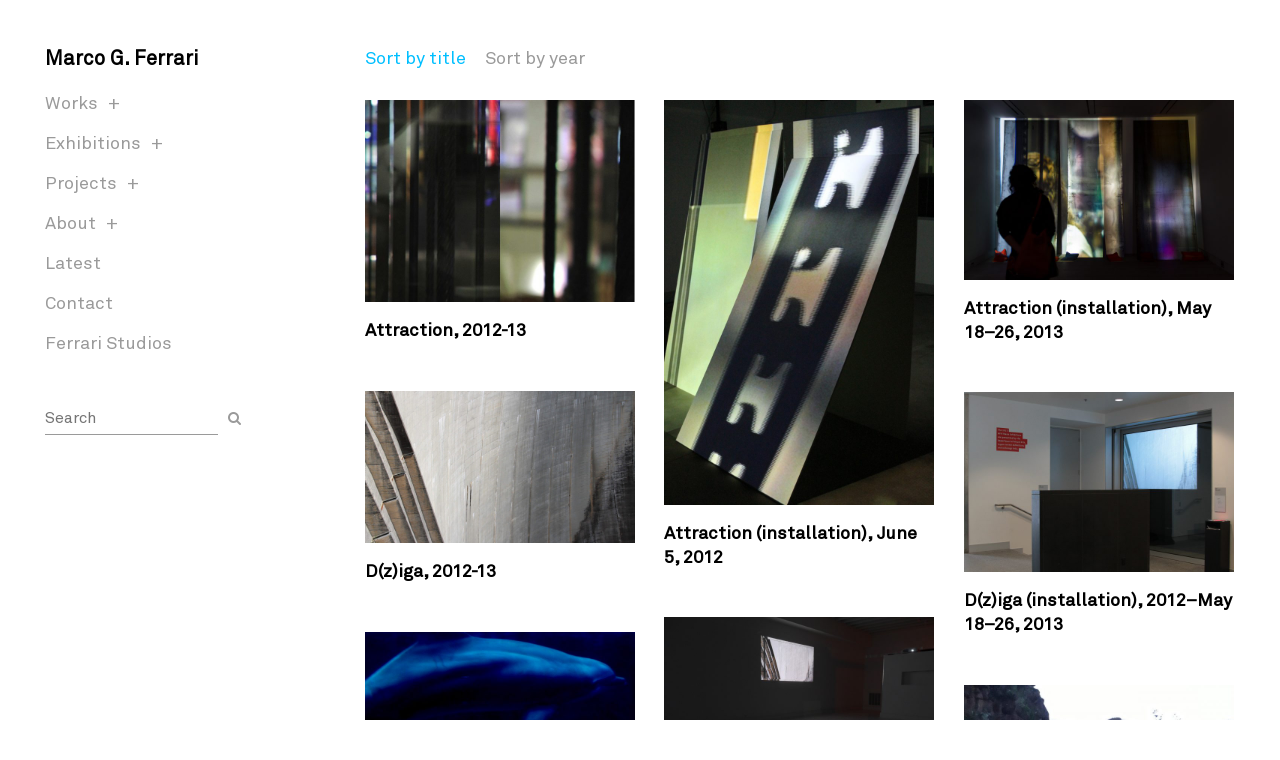

--- FILE ---
content_type: text/html; charset=UTF-8
request_url: https://marcogferrari.com/works/film/?sort=title
body_size: 9490
content:
<!doctype html>
<html lang="en-US">
<head>
    <meta charset="utf-8">
    <meta http-equiv="x-ua-compatible" content="ie=edge">
    <meta name="viewport" content="width=device-width, initial-scale=1">

    <link rel="apple-touch-icon" href="https://marcogferrari.com/wp-content/themes/ferrari/assets/img/icons/apple-touch-icon.png">
    <link rel="shortcut icon" type="image/x-icon" href="https://marcogferrari.com/favicon.ico">

    <title>Film &ndash; Marco G. Ferrari</title>

<!-- This site is optimized with the Yoast SEO plugin v12.0 - https://yoast.com/wordpress/plugins/seo/ -->
<link rel="canonical" href="https://marcogferrari.com/works/film/" />
<link rel="next" href="https://marcogferrari.com/works/film/page/2/" />
<meta property="og:locale" content="en_US" />
<meta property="og:type" content="object" />
<meta property="og:title" content="Film &ndash; Marco G. Ferrari" />
<meta property="og:url" content="https://marcogferrari.com/works/film/" />
<meta property="og:site_name" content="Marco G. Ferrari" />
<meta name="twitter:card" content="summary" />
<meta name="twitter:title" content="Film &ndash; Marco G. Ferrari" />
<script type='application/ld+json' class='yoast-schema-graph yoast-schema-graph--main'>{"@context":"https://schema.org","@graph":[{"@type":["Person","Organization"],"@id":"https://marcogferrari.com/#/schema/person/6aafa488cb0162ef854be7067565ee65","name":"Marco G. Ferrari","image":{"@type":"ImageObject","@id":"https://marcogferrari.com/#personlogo","url":"https://secure.gravatar.com/avatar/d1fdeaf50f7e7cf32c8d12ca6bad5cbe?s=96&d=mm&r=g","caption":"Marco G. Ferrari"},"logo":{"@id":"https://marcogferrari.com/#personlogo"},"sameAs":[]},{"@type":"WebSite","@id":"https://marcogferrari.com/#website","url":"https://marcogferrari.com/","name":"Marco G. Ferrari","publisher":{"@id":"https://marcogferrari.com/#/schema/person/6aafa488cb0162ef854be7067565ee65"},"potentialAction":{"@type":"SearchAction","target":"https://marcogferrari.com/?s={search_term_string}","query-input":"required name=search_term_string"}},{"@type":"CollectionPage","@id":"https://marcogferrari.com/works/film/#webpage","url":"https://marcogferrari.com/works/film/","inLanguage":"en-US","name":"Film &ndash; Marco G. Ferrari","isPartOf":{"@id":"https://marcogferrari.com/#website"}}]}</script>
<!-- / Yoast SEO plugin. -->

<link rel='dns-prefetch' href='//fonts.googleapis.com' />
<link rel='dns-prefetch' href='//s.w.org' />
<link rel='stylesheet' id='wp-block-library-css'  href='https://marcogferrari.com/wp-includes/css/dist/block-library/style.min.css' type='text/css' media='all' />
<link rel='stylesheet' id='contact-form-7-css'  href='https://marcogferrari.com/wp-content/plugins/contact-form-7/includes/css/styles.css' type='text/css' media='all' />
<link rel='stylesheet' id='fonts-css'  href='https://marcogferrari.com/wp-content/themes/ferrari/assets/css/fonts.css' type='text/css' media='all' />
<link rel='stylesheet' id='font-awesome-css'  href='https://marcogferrari.com/wp-content/themes/ferrari/assets/css/font-awesome.min.css' type='text/css' media='all' />
<link rel='stylesheet' id='garamond-css'  href='https://fonts.googleapis.com/css?family=EB+Garamond' type='text/css' media='all' />
<link rel='stylesheet' id='bootstrap-css'  href='https://marcogferrari.com/wp-content/themes/ferrari/assets/css/bootstrap.min.css' type='text/css' media='all' />
<link rel='stylesheet' id='bootstrap-xxs-css'  href='https://marcogferrari.com/wp-content/themes/ferrari/assets/css/bootstrap-xxs.css' type='text/css' media='all' />
<link rel='stylesheet' id='animate-css'  href='https://marcogferrari.com/wp-content/themes/ferrari/assets/css/animate.css' type='text/css' media='all' />
<link rel='stylesheet' id='owl.carousel-css'  href='https://marcogferrari.com/wp-content/themes/ferrari/assets/css/owl.carousel.min.css' type='text/css' media='all' />
<link rel='stylesheet' id='lightgallery-css'  href='https://marcogferrari.com/wp-content/themes/ferrari/assets/css/lightgallery.min.css' type='text/css' media='all' />
<link rel='stylesheet' id='growl-css'  href='https://marcogferrari.com/wp-content/themes/ferrari/assets/css/growl.min.css' type='text/css' media='all' />
<link rel='stylesheet' id='style-css'  href='https://marcogferrari.com/wp-content/themes/ferrari/assets/css/style.css' type='text/css' media='all' />
<link rel='stylesheet' id='page-transition-animsition-css'  href='https://marcogferrari.com/wp-content/plugins/page-transition/css/animsition.min.css' type='text/css' media='all' />
<script type='text/javascript' src='https://marcogferrari.com/wp-content/themes/ferrari/assets/js/plugins/jquery-1.12.1.min.js'></script>
<script type='text/javascript' src='https://marcogferrari.com/wp-content/plugins/page-transition/js/jquery.animsition.min.js'></script>
<link rel='https://api.w.org/' href='https://marcogferrari.com/wp-json/' />
		<script type="text/javascript">
		jQuery( document ).ready( function($) {
			$('.animsition').animsition({
				inClass : 'fade-in',
				outClass : 'fade-out',
				inDuration : 800,
				outDuration : 500,
				loading : true,
				touchSupport: false,
				linkElement: '.animsition-link, a[href]:not([target="_blank"]):not([href^="https://marcogferrari.com/works/film/?sort=title#"]):not([href^="#"]):not([href*="javascript"]):not([href*=".jpg"]):not([href*=".jpeg"]):not([href*=".gif"]):not([href*=".png"]):not([href*=".mov"]):not([href*=".swf"]):not([href*=".mp4"]):not([href*=".flv"]):not([href*=".avi"]):not([href*=".mp3"]):not([href^="mailto:"]):not([class="no-animation"])'
			});
		});
		</script>
		<link rel="icon" href="https://marcogferrari.com/wp-content/uploads/2021/06/cropped-mgf-blk-letters-wht-outline-blue-arrow-trans-background-01-1-32x32.png" sizes="32x32" />
<link rel="icon" href="https://marcogferrari.com/wp-content/uploads/2021/06/cropped-mgf-blk-letters-wht-outline-blue-arrow-trans-background-01-1-192x192.png" sizes="192x192" />
<link rel="apple-touch-icon-precomposed" href="https://marcogferrari.com/wp-content/uploads/2021/06/cropped-mgf-blk-letters-wht-outline-blue-arrow-trans-background-01-1-180x180.png" />
<meta name="msapplication-TileImage" content="https://marcogferrari.com/wp-content/uploads/2021/06/cropped-mgf-blk-letters-wht-outline-blue-arrow-trans-background-01-1-270x270.png" />
</head>
<body class="archive tax-collection term-film term-20 animsition">
	<header
			>
		<div class="masthead">
			<div class="branding">
									<h2 class="logo">
						<a href="https://marcogferrari.com">Marco G. Ferrari</a>
					</h2>
							</div>
			<div class="primary-menu">
				<ul id="menu-primary-menu-2" class="menu"><li id="menu-item-4370" class="spaced menu-item menu-item-type-custom menu-item-object-custom menu-item-has-children menu-item-4370"><a>Works</a>
<ul class="sub-menu">
	<li id="menu-item-7062" class="menu-item menu-item-type-taxonomy menu-item-object-collection menu-item-7062"><a href="https://marcogferrari.com/works/2000-09/">2000-09</a></li>
	<li id="menu-item-7063" class="menu-item menu-item-type-taxonomy menu-item-object-collection menu-item-7063"><a href="https://marcogferrari.com/works/2010-19/">2010-19</a></li>
	<li id="menu-item-7064" class="menu-item menu-item-type-taxonomy menu-item-object-collection menu-item-7064"><a href="https://marcogferrari.com/works/2020-29/">2020-29</a></li>
	<li id="menu-item-6015" class="menu-item menu-item-type-post_type_archive menu-item-object-artwork menu-item-6015"><a href="https://marcogferrari.com/work/">all</a></li>
</ul>
</li>
<li id="menu-item-4372" class="spaced menu-item menu-item-type-custom menu-item-object-custom menu-item-has-children menu-item-4372"><a>Exhibitions</a>
<ul class="sub-menu">
	<li id="menu-item-5620" class="menu-item menu-item-type-taxonomy menu-item-object-type menu-item-5620"><a href="https://marcogferrari.com/exhibitions/solo/">solo</a></li>
	<li id="menu-item-5621" class="menu-item menu-item-type-taxonomy menu-item-object-type menu-item-5621"><a href="https://marcogferrari.com/exhibitions/two-person/">two-person</a></li>
	<li id="menu-item-5619" class="menu-item menu-item-type-taxonomy menu-item-object-type menu-item-5619"><a href="https://marcogferrari.com/exhibitions/group/">group</a></li>
	<li id="menu-item-6014" class="menu-item menu-item-type-post_type_archive menu-item-object-exhibition menu-item-6014"><a href="https://marcogferrari.com/exhibition/">all</a></li>
</ul>
</li>
<li id="menu-item-4375" class="spaced menu-item menu-item-type-custom menu-item-object-custom menu-item-has-children menu-item-4375"><a>Projects</a>
<ul class="sub-menu">
	<li id="menu-item-4382" class="menu-item menu-item-type-taxonomy menu-item-object-kind menu-item-4382"><a href="https://marcogferrari.com/projects/curator/">curator</a></li>
	<li id="menu-item-4838" class="menu-item menu-item-type-taxonomy menu-item-object-kind menu-item-4838"><a href="https://marcogferrari.com/projects/educator/">educator</a></li>
</ul>
</li>
<li id="menu-item-4378" class="spaced menu-item menu-item-type-custom menu-item-object-custom menu-item-has-children menu-item-4378"><a>About</a>
<ul class="sub-menu">
	<li id="menu-item-4380" class="menu-item menu-item-type-post_type menu-item-object-page menu-item-4380"><a href="https://marcogferrari.com/artist-statement/">artist statement</a></li>
	<li id="menu-item-4381" class="menu-item menu-item-type-post_type menu-item-object-page menu-item-4381"><a href="https://marcogferrari.com/biography/">biography</a></li>
	<li id="menu-item-4379" class="menu-item menu-item-type-post_type menu-item-object-page menu-item-4379"><a href="https://marcogferrari.com/cv/">cv</a></li>
	<li id="menu-item-6985" class="menu-item menu-item-type-post_type menu-item-object-page menu-item-6985"><a href="https://marcogferrari.com/bibliography/">bibliography</a></li>
	<li id="menu-item-4385" class="menu-item menu-item-type-post_type menu-item-object-page menu-item-4385"><a href="https://marcogferrari.com/artist-portfolio/">artist portfolio</a></li>
	<li id="menu-item-7223" class="menu-item menu-item-type-post_type menu-item-object-page menu-item-7223"><a href="https://marcogferrari.com/portfolio-online/">Portfolio (online)</a></li>
</ul>
</li>
<li id="menu-item-6943" class="spaced menu-item menu-item-type-custom menu-item-object-custom menu-item-6943"><a href="http://marcogferrari.com/latest">Latest</a></li>
<li id="menu-item-4383" class="spaced menu-item menu-item-type-post_type menu-item-object-page menu-item-4383"><a href="https://marcogferrari.com/contact/">Contact</a></li>
<li id="menu-item-4392" class="menu-item menu-item-type-custom menu-item-object-custom menu-item-4392"><a target="_blank" rel="noopener noreferrer" href="http://ferraristudios.com">Ferrari Studios</a></li>
</ul>				<form role="search" method="get" class="search-form" action="https://marcogferrari.com/">
					<input type="search" class="search-field" placeholder="Search" value="" name="s" autocomplete="off" />
					<button type="submit" class="search-submit"><i class="fa fa-search"></i></button>
				</form>
			</div>
			<div class="menu-toggle-container">
				<div id="menu-toggle" class="menu-toggle">
					<div class="open">
						<span></span>
						<span></span>
						<span></span>
					</div>
				</div>
			</div>
		</div>
	</header>
<main>
	<div class="content">
					<div class="row">
				<div class="sort-links col-sm-12">
					<a href="?sort=title" class="title title-active">Sort by title</a>
					<a href="?sort=year" class="year title-active">Sort by year</a>
				</div>
			</div>
			<div class="row">
				<div class="post-grid clearfix">
																		<div class="col-xxs-12 col-xs-6 col-sm-4">
								<div class="post-grid-item">
									<div class="post-grid-item-inner">
										<a href="https://marcogferrari.com/work/attraction/" title="Attraction">
											<div class="post-thumbnail">
												<img src="https://marcogferrari.com/wp-content/uploads/2023/01/mgf_attraction-2012-13-sd-color-video-silent-15min-usa-marco-g-ferrari-video-frame_vweb-1-720x540.jpg" alt="Attraction" class="img-responsive" />
												<div class="overlay"></div>
											</div>
										</a>
										<a href="https://marcogferrari.com/work/attraction/" class="post-title" title="Attraction">
											<h2>Attraction, <span>2012-13</span></h2>
										</a>
																			</div>
								</div>
							</div>
																								<div class="col-xxs-12 col-xs-6 col-sm-4">
								<div class="post-grid-item">
									<div class="post-grid-item-inner">
										<a href="https://marcogferrari.com/work/attraction-installation-i/" title="Attraction (installation)">
											<div class="post-thumbnail">
												<img src="https://marcogferrari.com/wp-content/uploads/2023/01/mgf_attraction-video-installation_06-05-2012_15min-loop_uchicago-logan-center_marco-g-ferrari_dova-mfa-crit_vweb-14-720x1080.jpg" alt="Attraction (installation)" class="img-responsive" />
												<div class="overlay"></div>
											</div>
										</a>
										<a href="https://marcogferrari.com/work/attraction-installation-i/" class="post-title" title="Attraction (installation)">
											<h2>Attraction (installation), <span>June 5, 2012</span></h2>
										</a>
																			</div>
								</div>
							</div>
																								<div class="col-xxs-12 col-xs-6 col-sm-4">
								<div class="post-grid-item">
									<div class="post-grid-item-inner">
										<a href="https://marcogferrari.com/work/attraction-installation-ii/" title="Attraction (installation)">
											<div class="post-thumbnail">
												<img src="https://marcogferrari.com/wp-content/uploads/2023/01/mgf_attraction-video-install-2012-13-marco-g-ferrari_sway-2013-mfa-thesis-exhibit_uchicago-dova-logan-center_05_18-26_2013_nkahn-img-vweb-1-720x480.jpg" alt="Attraction (installation)" class="img-responsive" />
												<div class="overlay"></div>
											</div>
										</a>
										<a href="https://marcogferrari.com/work/attraction-installation-ii/" class="post-title" title="Attraction (installation)">
											<h2>Attraction (installation), <span>May 18–26, 2013</span></h2>
										</a>
																			</div>
								</div>
							</div>
																								<div class="col-xxs-12 col-xs-6 col-sm-4">
								<div class="post-grid-item">
									<div class="post-grid-item-inner">
										<a href="https://marcogferrari.com/work/dziga/" title="D(z)iga">
											<div class="post-thumbnail">
												<img src="https://marcogferrari.com/wp-content/uploads/2018/12/mgferrari-dziga-2012-video-frame-01-web-720x405.jpg" alt="D(z)iga" class="img-responsive" />
												<div class="overlay"></div>
											</div>
										</a>
										<a href="https://marcogferrari.com/work/dziga/" class="post-title" title="D(z)iga">
											<h2>D(z)iga, <span>2012-13</span></h2>
										</a>
																			</div>
								</div>
							</div>
																								<div class="col-xxs-12 col-xs-6 col-sm-4">
								<div class="post-grid-item">
									<div class="post-grid-item-inner">
										<a href="https://marcogferrari.com/work/dziga-installation-i/" title="D(z)iga (installation)">
											<div class="post-thumbnail">
												<img src="https://marcogferrari.com/wp-content/uploads/2023/01/mgf_dziga-video-install-2012-13-marco-g-ferrari_sway-2013-mfa-thesis-exhibit_uchicago-dova-logan-center_05_18-26_2013_vweb-3898-720x480.jpg" alt="D(z)iga (installation)" class="img-responsive" />
												<div class="overlay"></div>
											</div>
										</a>
										<a href="https://marcogferrari.com/work/dziga-installation-i/" class="post-title" title="D(z)iga (installation)">
											<h2>D(z)iga (installation), <span>2012–May 18–26, 2013</span></h2>
										</a>
																			</div>
								</div>
							</div>
																								<div class="col-xxs-12 col-xs-6 col-sm-4">
								<div class="post-grid-item">
									<div class="post-grid-item-inner">
										<a href="https://marcogferrari.com/work/dziga-installation-ii/" title="D(z)iga (installation)">
											<div class="post-thumbnail">
												<img src="https://marcogferrari.com/wp-content/uploads/2023/02/mgf_dziga-installation-ii_2012-15_canvas-projection_marco-g-ferrari_blanc-gallery-chicago_vweb-1050208-720x480.jpg" alt="D(z)iga (installation)" class="img-responsive" />
												<div class="overlay"></div>
											</div>
										</a>
										<a href="https://marcogferrari.com/work/dziga-installation-ii/" class="post-title" title="D(z)iga (installation)">
											<h2>D(z)iga (installation), <span>February 28–May 1, 2015</span></h2>
										</a>
																			</div>
								</div>
							</div>
																								<div class="col-xxs-12 col-xs-6 col-sm-4">
								<div class="post-grid-item">
									<div class="post-grid-item-inner">
										<a href="https://marcogferrari.com/work/delfini-per-una-scena-di-porta-maggiore/" title="Delfini (per una scena di Porta Maggiore)">
											<div class="post-thumbnail">
												<img src="https://marcogferrari.com/wp-content/uploads/2020/09/marcogferrari-delfini-scena-porta-maggiore-videoframe-042-vweb-720x405.jpg" alt="Delfini (per una scena di Porta Maggiore)" class="img-responsive" />
												<div class="overlay"></div>
											</div>
										</a>
										<a href="https://marcogferrari.com/work/delfini-per-una-scena-di-porta-maggiore/" class="post-title" title="Delfini (per una scena di Porta Maggiore)">
											<h2>Delfini (per una scena di Porta Maggiore), <span>2019</span></h2>
										</a>
																			</div>
								</div>
							</div>
																								<div class="col-xxs-12 col-xs-6 col-sm-4">
								<div class="post-grid-item">
									<div class="post-grid-item-inner">
										<a href="https://marcogferrari.com/work/delfini-per-una-scena-di-porta-maggiore-proiezione-notturna-estranea-n-3-sullacquedotto-felice-via-del-mandrione/" title="Delfini (per una scena di Porta Maggiore): Proiezione notturna estranea n. 3; Sull’Acquedotto Felice, via del Mandrione">
											<div class="post-thumbnail">
												<img src="https://marcogferrari.com/wp-content/uploads/2020/09/marcogferrari-delfini-porta-maggiore-proiezione-n3-mandrione-2019-collab-stalker-inattesoromaest-028-20191128-img-misc-phone-xajh3133-vweb-720x873.jpg" alt="Delfini (per una scena di Porta Maggiore): Proiezione notturna estranea n. 3; Sull’Acquedotto Felice, via del Mandrione" class="img-responsive" />
												<div class="overlay"></div>
											</div>
										</a>
										<a href="https://marcogferrari.com/work/delfini-per-una-scena-di-porta-maggiore-proiezione-notturna-estranea-n-3-sullacquedotto-felice-via-del-mandrione/" class="post-title" title="Delfini (per una scena di Porta Maggiore): Proiezione notturna estranea n. 3; Sull’Acquedotto Felice, via del Mandrione">
											<h2>Delfini (per una scena di Porta Maggiore): Proiezione notturna estranea n. 3; Sull’Acquedotto Felice, via del Mandrione, <span>November 28, 2019, 5:00-7:00 pm</span></h2>
										</a>
																			</div>
								</div>
							</div>
																								<div class="col-xxs-12 col-xs-6 col-sm-4">
								<div class="post-grid-item">
									<div class="post-grid-item-inner">
										<a href="https://marcogferrari.com/work/dream-state-an-improvised-audiovisual-performance/" title="Dream State: an improvised audiovisual performance">
											<div class="post-thumbnail">
												<img src="https://marcogferrari.com/wp-content/uploads/2022/03/mgf-20151105-5-img-mgf-videostill_dream-state-11052015-turbine-bridge3-w-nelson-schaefer-ferrari-performance-black-cinema-house-rebuild-chicago-il-usa-vweb-720x405.jpg" alt="Dream State: an improvised audiovisual performance" class="img-responsive" />
												<div class="overlay"></div>
											</div>
										</a>
										<a href="https://marcogferrari.com/work/dream-state-an-improvised-audiovisual-performance/" class="post-title" title="Dream State: an improvised audiovisual performance">
											<h2>Dream State: an improvised audiovisual performance, <span>November 5, 2015</span></h2>
										</a>
																			</div>
								</div>
							</div>
																								<div class="col-xxs-12 col-xs-6 col-sm-4">
								<div class="post-grid-item">
									<div class="post-grid-item-inner">
										<a href="https://marcogferrari.com/work/ferragosto/" title="Ferragosto">
											<div class="post-thumbnail">
												<img src="https://marcogferrari.com/wp-content/uploads/2019/02/mgf-ferragosto-2012-13-video-frame-001-720x405.jpg" alt="Ferragosto" class="img-responsive" />
												<div class="overlay"></div>
											</div>
										</a>
										<a href="https://marcogferrari.com/work/ferragosto/" class="post-title" title="Ferragosto">
											<h2>Ferragosto, <span>2012–13</span></h2>
										</a>
																			</div>
								</div>
							</div>
																								<div class="col-xxs-12 col-xs-6 col-sm-4">
								<div class="post-grid-item">
									<div class="post-grid-item-inner">
										<a href="https://marcogferrari.com/work/ferragosto-installation-i/" title="Ferragosto (installation)">
											<div class="post-thumbnail">
												<img src="https://marcogferrari.com/wp-content/uploads/2023/01/mgf_ferragosto-video-install-2012-13-marco-g-ferrari_sway-2013-mfa-thesis-exhibit_uchicago-dova-logan-center_05_18-26_2013_nkahn-img-vweb-2-720x480.jpg" alt="Ferragosto (installation)" class="img-responsive" />
												<div class="overlay"></div>
											</div>
										</a>
										<a href="https://marcogferrari.com/work/ferragosto-installation-i/" class="post-title" title="Ferragosto (installation)">
											<h2>Ferragosto (installation), <span>2012–May 18–26, 2013</span></h2>
										</a>
																			</div>
								</div>
							</div>
																								<div class="col-xxs-12 col-xs-6 col-sm-4">
								<div class="post-grid-item">
									<div class="post-grid-item-inner">
										<a href="https://marcogferrari.com/work/ferragosto-installation-ii/" title="Ferragosto (installation)">
											<div class="post-thumbnail">
												<img src="https://marcogferrari.com/wp-content/uploads/2023/02/mgf-20151027-img-pgh3-1000017_ferragosto-installation-ii_2012-20151018-1110_20-led-monitors_uchicago-delhi-center-india_marco-g-ferrari_vweb-720x480.jpg" alt="Ferragosto (installation)" class="img-responsive" />
												<div class="overlay"></div>
											</div>
										</a>
										<a href="https://marcogferrari.com/work/ferragosto-installation-ii/" class="post-title" title="Ferragosto (installation)">
											<h2>Ferragosto (installation), <span>2012–October 16–November 10, 2015</span></h2>
										</a>
																			</div>
								</div>
							</div>
																								<div class="col-xxs-12 col-xs-6 col-sm-4">
								<div class="post-grid-item">
									<div class="post-grid-item-inner">
										<a href="https://marcogferrari.com/work/full-circle-a-documentary-film-on-the-life-and-career-of-sculptor-virginio-ferrari/" title="Full Circle: a documentary film on the sculptor Virginio Ferrari">
											<div class="post-thumbnail">
												<img src="https://marcogferrari.com/wp-content/uploads/2024/11/mgf-full-circle-film-poster-01-720x514.png" alt="Full Circle: a documentary film on the sculptor Virginio Ferrari" class="img-responsive" />
												<div class="overlay"></div>
											</div>
										</a>
										<a href="https://marcogferrari.com/work/full-circle-a-documentary-film-on-the-life-and-career-of-sculptor-virginio-ferrari/" class="post-title" title="Full Circle: a documentary film on the sculptor Virginio Ferrari">
											<h2>Full Circle: a documentary film on the sculptor Virginio Ferrari, <span>1999–2004 (2nd edit version, english subtitles only)</span></h2>
										</a>
																			</div>
								</div>
							</div>
																								<div class="col-xxs-12 col-xs-6 col-sm-4">
								<div class="post-grid-item">
									<div class="post-grid-item-inner">
										<a href="https://marcogferrari.com/work/i-porta-maggiore-il-lago/" title="I. Porta Maggiore–Il Lago">
											<div class="post-thumbnail">
												<img src="https://marcogferrari.com/wp-content/uploads/2025/07/mgf-pm-lago-intro-text3-720x618.png" alt="I. Porta Maggiore–Il Lago" class="img-responsive" />
												<div class="overlay"></div>
											</div>
										</a>
										<a href="https://marcogferrari.com/work/i-porta-maggiore-il-lago/" class="post-title" title="I. Porta Maggiore–Il Lago">
											<h2>I. Porta Maggiore–Il Lago, <span>2017–2025</span></h2>
										</a>
																			</div>
								</div>
							</div>
																								<div class="col-xxs-12 col-xs-6 col-sm-4">
								<div class="post-grid-item">
									<div class="post-grid-item-inner">
										<a href="https://marcogferrari.com/work/ii-porta-maggiore-il-quartiere/" title="II. Porta Maggiore&#8211;Il Quartiere">
											<div class="post-thumbnail">
												<img src="https://marcogferrari.com/wp-content/uploads/2025/07/mgf-pm-quartiere-intro-text2-720x618.png" alt="II. Porta Maggiore&#8211;Il Quartiere" class="img-responsive" />
												<div class="overlay"></div>
											</div>
										</a>
										<a href="https://marcogferrari.com/work/ii-porta-maggiore-il-quartiere/" class="post-title" title="II. Porta Maggiore&#8211;Il Quartiere">
											<h2>II. Porta Maggiore&#8211;Il Quartiere, <span>2017-2025</span></h2>
										</a>
																			</div>
								</div>
							</div>
															</div>
			</div>
			<div class="row">
				<div class="pagination">
					<div class="col-sm-12">
						<span aria-current='page' class='page-numbers current'>1</span>
<a class='page-numbers' href='https://marcogferrari.com/works/film/page/2/?sort=title'>2</a>
<a class='page-numbers' href='https://marcogferrari.com/works/film/page/3/?sort=title'>3</a>
<a class='page-numbers' href='https://marcogferrari.com/works/film/page/4/?sort=title'>4</a>
<a class="next page-numbers" href="https://marcogferrari.com/works/film/page/2/?sort=title">Next &raquo;</a>					</div>
				</div>
			</div>
			</div>
</main>

<footer>
	<div class="footer-colophon">
		<div class="footer-block">
			<div class="social-icons">
	<ul>
					<li>
				<a href="https://www.facebook.com/marco.g.ferrari" class="facebook">Facebook</a>
			</li>
							<li>
				<a href="https://instagram.com/marcogferrari" class="instagram">Instagram</a>
			</li>
							<li>
				<a href="https://twitter.com/ferrari_studios" class="twitter">Twitter</a>
			</li>
					<li>
				<a href="#" class="subscribe" data-toggle="modal" data-target="#subscribe-modal">Subscribe</a>
			</li>
	</ul>
</div>							<a href="mailto:info@ferraristudios.com" class="email">info@ferraristudios.com</a>
					</div>
	</div>
	<div class="footer-copyright">
		<span>© MGF 2024</span>
	</div>
</footer>
<div class='scrolltop'>
    <div class='scroll icon'><i class="fa fa-long-arrow-up" aria-hidden="true"></i></div>
</div>
<div id="subscribe-modal" class="modal fade" tabindex="-1" role="dialog">
	<div class="modal-dialog" role="document">
		<div class="modal-content">
			<button type="button" class="close" data-dismiss="modal" aria-label="Close"><i class="fa fa-close"></i></button>
			<div class="modal-body">
				<div class="modal-title"><h2>Subscribe to our newsletter</h2></div>
				<div class="modal-inner-content">
					<script>(function() {
	window.mc4wp = window.mc4wp || {
		listeners: [],
		forms: {
			on: function(evt, cb) {
				window.mc4wp.listeners.push(
					{
						event   : evt,
						callback: cb
					}
				);
			}
		}
	}
})();
</script><!-- Mailchimp for WordPress v4.7.8 - https://wordpress.org/plugins/mailchimp-for-wp/ --><form id="mc4wp-form-1" class="mc4wp-form mc4wp-form-1139" method="post" data-id="1139" data-name="Subscription" ><div class="mc4wp-form-fields"><p>
	<label>Email address: </label>
	<input type="email" name="EMAIL" placeholder="Your email address*" required />
</p>
<p>
    <label>First Name</label>
    <input type="text" name="FNAME">
</p>
<p>
    <label>Last Name</label>
    <input type="text" name="LNAME">
</p>
<p>
    <label>Country</label>
    <select name="ADDRESSYU[country]">
        <option value="AF" selected="true">Afghanistan</option>
        <option value="AX">Aland Islands</option>
        <option value="AL">Albania</option>
        <option value="DZ">Algeria</option>
        <option value="AS">American Samoa</option>
        <option value="AD">Andorra</option>
        <option value="AO">Angola</option>
        <option value="AI">Anguilla</option>
        <option value="AQ">Antarctica</option>
        <option value="AG">Antigua and Barbuda</option>
        <option value="AR">Argentina</option>
        <option value="AM">Armenia</option>
        <option value="AW">Aruba</option>
        <option value="AU">Australia</option>
        <option value="AT">Austria</option>
        <option value="AZ">Azerbaijan</option>
        <option value="BS">Bahamas</option>
        <option value="BH">Bahrain</option>
        <option value="BD">Bangladesh</option>
        <option value="BB">Barbados</option>
        <option value="BY">Belarus</option>
        <option value="BE">Belgium</option>
        <option value="BZ">Belize</option>
        <option value="BJ">Benin</option>
        <option value="BM">Bermuda</option>
        <option value="BT">Bhutan</option>
        <option value="BO">Bolivia</option>
        <option value="BQ">Bonaire, Saint Eustatius and Saba</option>
        <option value="BA">Bosnia and Herzegovina</option>
        <option value="BW">Botswana</option>
        <option value="BV">Bouvet Island</option>
        <option value="BR">Brazil</option>
        <option value="IO">British Indian Ocean Territory</option>
        <option value="VG">British Virgin Islands</option>
        <option value="BN">Brunei</option>
        <option value="BG">Bulgaria</option>
        <option value="BF">Burkina Faso</option>
        <option value="BI">Burundi</option>
        <option value="KH">Cambodia</option>
        <option value="CM">Cameroon</option>
        <option value="CA">Canada</option>
        <option value="CV">Cape Verde</option>
        <option value="KY">Cayman Islands</option>
        <option value="CF">Central African Republic</option>
        <option value="TD">Chad</option>
        <option value="CL">Chile</option>
        <option value="CN">China</option>
        <option value="CX">Christmas Island</option>
        <option value="CC">Cocos Islands</option>
        <option value="CO">Colombia</option>
        <option value="KM">Comoros</option>
        <option value="CK">Cook Islands</option>
        <option value="CR">Costa Rica</option>
        <option value="HR">Croatia</option>
        <option value="CU">Cuba</option>
        <option value="CW">Curacao</option>
        <option value="CY">Cyprus</option>
        <option value="CZ">Czech Republic</option>
        <option value="CD">Democratic Republic of the Congo</option>
        <option value="DK">Denmark</option>
        <option value="DJ">Djibouti</option>
        <option value="DM">Dominica</option>
        <option value="DO">Dominican Republic</option>
        <option value="TL">East Timor</option>
        <option value="EC">Ecuador</option>
        <option value="EG">Egypt</option>
        <option value="SV">El Salvador</option>
        <option value="GQ">Equatorial Guinea</option>
        <option value="ER">Eritrea</option>
        <option value="EE">Estonia</option>
        <option value="ET">Ethiopia</option>
        <option value="FK">Falkland Islands</option>
        <option value="FO">Faroe Islands</option>
        <option value="FJ">Fiji</option>
        <option value="FI">Finland</option>
        <option value="FR">France</option>
        <option value="GF">French Guiana</option>
        <option value="PF">French Polynesia</option>
        <option value="TF">French Southern Territories</option>
        <option value="GA">Gabon</option>
        <option value="GM">Gambia</option>
        <option value="GE">Georgia</option>
        <option value="DE">Germany</option>
        <option value="GH">Ghana</option>
        <option value="GI">Gibraltar</option>
        <option value="GR">Greece</option>
        <option value="GL">Greenland</option>
        <option value="GD">Grenada</option>
        <option value="GP">Guadeloupe</option>
        <option value="GU">Guam</option>
        <option value="GT">Guatemala</option>
        <option value="GG">Guernsey</option>
        <option value="GN">Guinea</option>
        <option value="GW">Guinea-Bissau</option>
        <option value="GY">Guyana</option>
        <option value="HT">Haiti</option>
        <option value="HM">Heard Island and McDonald Islands</option>
        <option value="HN">Honduras</option>
        <option value="HK">Hong Kong</option>
        <option value="HU">Hungary</option>
        <option value="IS">Iceland</option>
        <option value="IN">India</option>
        <option value="ID">Indonesia</option>
        <option value="IR">Iran</option>
        <option value="IQ">Iraq</option>
        <option value="IE">Ireland</option>
        <option value="IM">Isle of Man</option>
        <option value="IL">Israel</option>
        <option value="IT">Italy</option>
        <option value="CI">Ivory Coast</option>
        <option value="JM">Jamaica</option>
        <option value="JP">Japan</option>
        <option value="JE">Jersey</option>
        <option value="JO">Jordan</option>
        <option value="KZ">Kazakhstan</option>
        <option value="KE">Kenya</option>
        <option value="KI">Kiribati</option>
        <option value="XK">Kosovo</option>
        <option value="KW">Kuwait</option>
        <option value="KG">Kyrgyzstan</option>
        <option value="LA">Laos</option>
        <option value="LV">Latvia</option>
        <option value="LB">Lebanon</option>
        <option value="LS">Lesotho</option>
        <option value="LR">Liberia</option>
        <option value="LY">Libya</option>
        <option value="LI">Liechtenstein</option>
        <option value="LT">Lithuania</option>
        <option value="LU">Luxembourg</option>
        <option value="MO">Macao</option>
        <option value="MK">Macedonia</option>
        <option value="MG">Madagascar</option>
        <option value="MW">Malawi</option>
        <option value="MY">Malaysia</option>
        <option value="MV">Maldives</option>
        <option value="ML">Mali</option>
        <option value="MT">Malta</option>
        <option value="MH">Marshall Islands</option>
        <option value="MQ">Martinique</option>
        <option value="MR">Mauritania</option>
        <option value="MU">Mauritius</option>
        <option value="YT">Mayotte</option>
        <option value="MX">Mexico</option>
        <option value="FM">Micronesia</option>
        <option value="MD">Moldova</option>
        <option value="MC">Monaco</option>
        <option value="MN">Mongolia</option>
        <option value="ME">Montenegro</option>
        <option value="MS">Montserrat</option>
        <option value="MA">Morocco</option>
        <option value="MZ">Mozambique</option>
        <option value="MM">Myanmar</option>
        <option value="NA">Namibia</option>
        <option value="NR">Nauru</option>
        <option value="NP">Nepal</option>
        <option value="NL">Netherlands</option>
        <option value="NC">New Caledonia</option>
        <option value="NZ">New Zealand</option>
        <option value="NI">Nicaragua</option>
        <option value="NE">Niger</option>
        <option value="NG">Nigeria</option>
        <option value="NU">Niue</option>
        <option value="NF">Norfolk Island</option>
        <option value="KP">North Korea</option>
        <option value="MP">Northern Mariana Islands</option>
        <option value="NO">Norway</option>
        <option value="OM">Oman</option>
        <option value="PK">Pakistan</option>
        <option value="PW">Palau</option>
        <option value="PS">Palestinian Territory</option>
        <option value="PA">Panama</option>
        <option value="PG">Papua New Guinea</option>
        <option value="PY">Paraguay</option>
        <option value="PE">Peru</option>
        <option value="PH">Philippines</option>
        <option value="PN">Pitcairn</option>
        <option value="PL">Poland</option>
        <option value="PT">Portugal</option>
        <option value="PR">Puerto Rico</option>
        <option value="QA">Qatar</option>
        <option value="CG">Republic of the Congo</option>
        <option value="RE">Reunion</option>
        <option value="RO">Romania</option>
        <option value="RU">Russia</option>
        <option value="RW">Rwanda</option>
        <option value="BL">Saint Barthelemy</option>
        <option value="SH">Saint Helena</option>
        <option value="KN">Saint Kitts and Nevis</option>
        <option value="LC">Saint Lucia</option>
        <option value="MF">Saint Martin</option>
        <option value="PM">Saint Pierre and Miquelon</option>
        <option value="VC">Saint Vincent and the Grenadines</option>
        <option value="WS">Samoa</option>
        <option value="SM">San Marino</option>
        <option value="ST">Sao Tome and Principe</option>
        <option value="SA">Saudi Arabia</option>
        <option value="SN">Senegal</option>
        <option value="RS">Serbia</option>
        <option value="SC">Seychelles</option>
        <option value="SL">Sierra Leone</option>
        <option value="SG">Singapore</option>
        <option value="SX">Sint Maarten</option>
        <option value="SK">Slovakia</option>
        <option value="SI">Slovenia</option>
        <option value="SB">Solomon Islands</option>
        <option value="SO">Somalia</option>
        <option value="ZA">South Africa</option>
        <option value="GS">South Georgia and the South Sandwich Islands</option>
        <option value="KR">South Korea</option>
        <option value="SS">South Sudan</option>
        <option value="ES">Spain</option>
        <option value="LK">Sri Lanka</option>
        <option value="SD">Sudan</option>
        <option value="SR">Suriname</option>
        <option value="SJ">Svalbard and Jan Mayen</option>
        <option value="SZ">Swaziland</option>
        <option value="SE">Sweden</option>
        <option value="CH">Switzerland</option>
        <option value="SY">Syria</option>
        <option value="TW">Taiwan</option>
        <option value="TJ">Tajikistan</option>
        <option value="TZ">Tanzania</option>
        <option value="TH">Thailand</option>
        <option value="TG">Togo</option>
        <option value="TK">Tokelau</option>
        <option value="TO">Tonga</option>
        <option value="TT">Trinidad and Tobago</option>
        <option value="TN">Tunisia</option>
        <option value="TR">Turkey</option>
        <option value="TM">Turkmenistan</option>
        <option value="TC">Turks and Caicos Islands</option>
        <option value="TV">Tuvalu</option>
        <option value="VI">U.S. Virgin Islands</option>
        <option value="UG">Uganda</option>
        <option value="UA">Ukraine</option>
        <option value="AE">United Arab Emirates</option>
        <option value="GB">United Kingdom</option>
        <option value="US">United States</option>
        <option value="UM">United States Minor Outlying Islands</option>
        <option value="UY">Uruguay</option>
        <option value="UZ">Uzbekistan</option>
        <option value="VU">Vanuatu</option>
        <option value="VA">Vatican</option>
        <option value="VE">Venezuela</option>
        <option value="VN">Vietnam</option>
        <option value="WF">Wallis and Futuna</option>
        <option value="EH">Western Sahara</option>
        <option value="YE">Yemen</option>
        <option value="ZM">Zambia</option>
        <option value="ZW">Zimbabwe</option>
    </select>
</p>
<p style="margin-bottom:0">
	<input type="submit" class="vbtn" value="Sign up" />
</p></div><label style="display: none !important;">Leave this field empty if you're human: <input type="text" name="_mc4wp_honeypot" value="" tabindex="-1" autocomplete="off" /></label><input type="hidden" name="_mc4wp_timestamp" value="1769021001" /><input type="hidden" name="_mc4wp_form_id" value="1139" /><input type="hidden" name="_mc4wp_form_element_id" value="mc4wp-form-1" /><div class="mc4wp-response"></div></form><!-- / Mailchimp for WordPress Plugin -->				</div>
			</div>
		</div>
	</div>
</div><script>(function() {function maybePrefixUrlField() {
	if (this.value.trim() !== '' && this.value.indexOf('http') !== 0) {
		this.value = "http://" + this.value;
	}
}

var urlFields = document.querySelectorAll('.mc4wp-form input[type="url"]');
if (urlFields) {
	for (var j=0; j < urlFields.length; j++) {
		urlFields[j].addEventListener('blur', maybePrefixUrlField);
	}
}
})();</script>		<script type="text/javascript">
		jQuery( 'body' ).wrapInner( '<div class="animsition"></div>' ).removeClass( 'animsition' );
		</script>
		<script type='text/javascript'>
/* <![CDATA[ */
var wpcf7 = {"apiSettings":{"root":"https:\/\/marcogferrari.com\/wp-json\/contact-form-7\/v1","namespace":"contact-form-7\/v1"},"recaptcha":{"messages":{"empty":"Please verify that you are not a robot."}}};
/* ]]> */
</script>
<script type='text/javascript' src='https://marcogferrari.com/wp-content/plugins/contact-form-7/includes/js/scripts.js'></script>
<script type='text/javascript' src='https://marcogferrari.com/wp-content/themes/ferrari/assets/js/plugins/bootstrap.min.js'></script>
<script type='text/javascript' src='https://marcogferrari.com/wp-content/themes/ferrari/assets/js/plugins/velocity.min.js'></script>
<script type='text/javascript' src='https://marcogferrari.com/wp-content/themes/ferrari/assets/js/plugins/velocity.ui.min.js'></script>
<script type='text/javascript' src='https://marcogferrari.com/wp-content/themes/ferrari/assets/js/plugins/owl.carousel.min.js'></script>
<script type='text/javascript' src='https://marcogferrari.com/wp-content/themes/ferrari/assets/js/plugins/matchHeight.min.js'></script>
<script type='text/javascript' src='https://marcogferrari.com/wp-content/themes/ferrari/assets/js/plugins/formvalidator/jquery.form-validator.min.js'></script>
<script type='text/javascript' src='https://marcogferrari.com/wp-content/themes/ferrari/assets/js/plugins/jquery.blockUI.min.js'></script>
<script type='text/javascript' src='https://marcogferrari.com/wp-content/themes/ferrari/assets/js/plugins/lightgallery.min.js'></script>
<script type='text/javascript' src='https://marcogferrari.com/wp-includes/js/imagesloaded.min.js'></script>
<script type='text/javascript' src='https://marcogferrari.com/wp-content/themes/ferrari/assets/js/plugins/packery.min.js'></script>
<script type='text/javascript' src='https://marcogferrari.com/wp-content/themes/ferrari/assets/js/plugins/jquery.growl.min.js'></script>
<script type='text/javascript' src='https://marcogferrari.com/wp-content/themes/ferrari/assets/js/script.js'></script>
<script type='text/javascript' src='https://marcogferrari.com/wp-includes/js/wp-embed.min.js'></script>
<script type='text/javascript' src='https://marcogferrari.com/wp-content/plugins/mailchimp-for-wp/assets/js/forms.min.js'></script>
</body>
</html>

--- FILE ---
content_type: text/css
request_url: https://marcogferrari.com/wp-content/themes/ferrari/assets/css/fonts.css
body_size: 337
content:
@font-face {
    font-family: 'Akkurat';
    src: url('../fonts/AR.eot');
    src: url('../fonts/AR.eot') format('embedded-opentype'),
         url('../fonts/AR.woff2') format('woff2'),
         url('../fonts/AR.woff') format('woff'),
         url('../fonts/AR.ttf') format('truetype');
    font-weight: normal;
    font-style: normal;
}

--- FILE ---
content_type: text/css
request_url: https://marcogferrari.com/wp-content/themes/ferrari/assets/css/style.css
body_size: 15282
content:
/* General Styling */
body {
    background: #FFFFFF;
    overflow-y: scroll;
    font-family: 'Akkurat', serif;
    font-size: 16px;
    line-height: 24px;
    color: #000000;
    -webkit-font-smoothing: antialiased;
    -moz-osx-font-smoothing: grayscale;
}
@media (min-width: 992px) {
    html, body {
        position: relative;
        margin: 0;
        padding: 0;
        border: 0 none;
        height: 100%;
    }
}
h1, h2, h3, h4, h5 {
    font-family: 'Akkurat', serif;
    font-weight: 700;
    font-size: 18px;
    line-height: 24px;
    color: #000000;
    margin-top: 0;
    margin-bottom: 20px;
}
a,
a:hover,
a:focus {
    -webkit-transition: all 0.3s ease;
    transition: all 0.3s ease;
    text-decoration: none;
    outline: none;
    color: #9a9a9a;
    cursor: pointer;
}
a:hover,
a:hover > *  {
    color: #00bfff;
    -webkit-transition: all 0.3s ease;
    transition: all 0.3s ease;
}
ul, ol {
    list-style-type: none;
    padding: 0;
    margin: 0;
}
.content ul {
    display: block;
    list-style-type: disc;
    -webkit-margin-before: 1em;
    -webkit-margin-after: 1em;
    -webkit-margin-start: 0px;
    -webkit-margin-end: 0px;
    -webkit-padding-start: 40px;
}
p {
    margin-bottom: 20px;
}
p:last-child {
    margin-bottom: 0;
}
label {
    font-size: 12px;
    text-transform: uppercase;
}
input,
select {
    color: #000000;
    width: 100%;
    outline: none;
    padding: 5px 0;
    margin-bottom: 15px;
    border: 0;
    border-bottom: 1px solid #9a9a9a;
}
select {
    background-color: transparent;
    text-align: left;
    appearance: none;
    border-radius: 0;
    -webkit-appearance: none;
    margin-bottom: 15px;
}
input:focus,
select:focus {
    background-color: #f6f6f6;
}
.vbtn {
    width: 100%;
    text-align: center;
    position: relative;
    font-size: 14px;
    font-weight: bold;
    line-height: 20px;
    margin-bottom: 0;
    color: #ffffff;
    background-color: #000000;
    border: 1px solid #000000;
    padding: 10px 30px;
    -webkit-transition: 0.08s ease-in;
    transition: 0.08s ease-in;
}
@media (min-width: 480px) {
    .vbtn {
        width: 30%;
    }
}
.vbtn:hover,
.vbtn:focus {
    color: #000000;
    border: 1px solid #000000;
    background-color: transparent;
}
span.wpcf7-not-valid-tip {
    margin-bottom: 15px;
}
textarea {
    display: block;
    margin-bottom: 30px;
    padding: 15px;
    width: 100%;
    resize: vertical;
    border: 1px solid transparent;
    outline: none;
    background: #f6f6f6;
}
textarea:focus {
    background-color: transparent;
    border: 1px solid #9a9a9a;
}
textarea.your-message {
    margin-top: 15px;
}
div.wpcf7 .ajax-loader {
    margin-left: 15px;
}
div.wpcf7-validation-errors {
    margin-left: 0;
    padding: 15px;
}
.search-form {
    margin-top: 45px;
}
input.search-field {
    width: 75%;
    background: transparent;
}
.search-form button.search-submit {
    outline: none;
    -webkit-appearance: none;
    border: 0;
    border-radius: 100%;
    color: #9a9a9a;
    background: transparent;
    line-height: 1;
    text-align: center;
    padding: 0 6.5px;
    -webkit-transition: all 0.3s ease-in-out;
    transition: all 0.3s ease-in-out;
    font-size: 14px;
}
.search-form button.search-submit:hover {
    opacity: 0.8;
}
.next.page-numbers,
.next-link i {
    margin-left: 7.5px;
}
.prev.page-numbers,
.previous-link i {
    margin-right: 7.5px;
}
.previous-post a,
.next-post a {
    display: inline-block;
}
.next-post {
    text-align: right;
}
.modal-content {
    padding: 30px;
}
.modal-content button.close {
    position: absolute;
    top: 30px;
    right: 30px;
    z-index: 100;
}
body:not(.theme-white).menu li.menu-item-has-children.open > a {
    color: #000000;
}
.menu li.menu-item-has-children > a:after {
    content: '+';
    margin-left: 10px;
}
.menu li.menu-item-has-children.open > a:after,
.menu li.menu-item-has-children.current-menu-parent.open > a:after {
    content: '-';
    margin-left: 10px;
}
.menu li > .sub-menu {
    display: none;
}
.menu li.open > .sub-menu {
    display: block;
}
.menu li.current-menu-ancestor > .sub-menu {
    display: block;
}
.menu li > .sub-menu li {
    margin-bottom: 0;
}
.menu li.current-menu-item,
.menu li.current-artwork-parent,
.menu li.current-exhibition-parent,
.menu li.current-project-parent {
    font-style: italic;
}
.arrow-prefix:before {
    content: "\f177";
    font-family: FontAwesome;
    font-style: normal;
    font-weight: normal;
    margin-right: 7.5px;
}
.arrow-suffix:after {
    content: "\f178";
    font-family: FontAwesome;
    font-style: normal;
    font-weight: normal;
    margin-left: 7.5px;
}
.lg-backdrop {
    background: #FFFFFF;
}
.lg-sub-html, .lg-toolbar {
    background-color: #FFFFFF;
}
.lg-sub-html {
    font-size: 14px;
    color: #000000;
}
.lg-actions .lg-next, .lg-actions .lg-prev {
    background-color: transparent;
}
.lg-toolbar .lg-icon:hover, .lg-actions .lg-next:hover, .lg-actions .lg-prev:hover {
    color: #000000;
}
.lg-img-wrap img {
    padding: 47px 0 44px;
}
.owl-nav {
    margin: 0;
    position: absolute;
    top: 50%;
    left: 0;
    right: 0;
    margin-top: -31px !important;
}
.owl-theme .owl-nav [class*=owl-] {
    position: absolute;
    background: transparent;
    font-size: 32px;
    padding: 10px;
    width: 46px;
}
.owl-theme .owl-nav .owl-prev {
    left: 5px;
}
.owl-theme .owl-nav .owl-next {
    right: 5px;
}
.owl-theme .owl-nav [class*=owl-]:hover {
    background: transparent;
    color: #00bfff;
}
.hero-bg {
    position: fixed;
    top: 0;
    right: 0;
    left: 0;
    bottom: 0;
    -webkit-background-size: cover;
    -moz-background-size: cover;
    -o-background-size: cover;
    background-size: cover;
    background-position: center;
    background-repeat: no-repeat;
}
.embed-container { 
    position: relative; 
    padding-bottom: 56.25%;
    height: 0;
    overflow: hidden;
    max-width: 100%;
    height: auto;
    margin-bottom: 30px;
}
.embed-container iframe,
.embed-container object,
.embed-container embed { 
    position: absolute;
    top: 0;
    left: 0;
    width: 100%;
    height: 100%;
}
.animsition {
    position: inherit !important;
}

/* Header */
header {
    position: absolute;
    top: 0;
    left: 0;
    right: 0;
    z-index: 20;
    padding: 30px;
}
header.hero-bg {
    position: relative;
    min-height: 100vh;
}
header .masthead {
    position: relative;
}
header .branding .logo {
    margin-bottom: 0;
}
header .branding .logo a {
    font-size: 20px;
    color: #000000;
}
header .branding .logo a:hover {
    color: #dadada;
}
body.theme-white .branding .logo a:hover {
    color: #dadada;
}
header .primary-menu li.spaced {
    margin-bottom: 15px;
}
header .primary-menu li a {
    font-size: 18px;
}
.menu-toggle-container {
    display: block;
    position: absolute;
    top: 4.5px;
    right: 0;
}
.menu-toggle {
    width: 30px;
    height: 16px;
    cursor: pointer;
    margin-left: auto;
}
.menu-toggle .open span {
    display: block;
    margin-bottom: 5px;
    background-color: #000000;
    width: 100%;
    height: 2px;
    -webkit-transition: all 0.3s ease-in-out;
    -o-transition: all 0.3s ease-in-out;
    transition: all 0.3s ease-in-out;
}
body.home.theme-white:not(.menu-open) .menu-toggle .open span {
    background-color: #FFFFFF;
}
.menu-toggle .open span:last=child {
    margin-bottom: 0;
}
.menu-toggle .open:hover span:nth-child(2) {
    width: 75%;
}
body.menu-open .menu-toggle .open span:nth-child(2) {
    opacity: 0;
}
body.menu-open .menu-toggle .open span:nth-child(1) {
    -webkit-transform: translateY(7px) rotate(45deg);
    -ms-transform: translateY(7px) rotate(45deg);
    -o-transform: translateY(7px) rotate(45deg);
    transform: translateY(7px) rotate(45deg);
}
body.menu-open .menu-toggle .open span:nth-child(3) {
    -webkit-transform: translateY(-7px) rotate(-45deg);
    -ms-transform: translateY(-7px) rotate(-45deg);
    -o-transform: translateY(-7px) rotate(-45deg);
    transform: translateY(-7px) rotate(-45deg);
}
@media (min-width: 992px) {
    header {
        width: 320px;
        padding: 45px;
    }
    header .branding .logo {
        margin-bottom: 20px;
    }
    .menu-toggle-container {
        display: none;
    }
}
@media (max-width: 991px) {
    header .primary-menu {
        display: none;
        position: fixed;
        top: 0;
        left: 0;
        right: 0;
        bottom: 0;
        background: rgba(255, 255, 255, 0.95);
        padding: 90px 30px 60px;
    }
    body.menu-open header .primary-menu {
        display: block;
        overflow-y: scroll;
    }
}

body.lg-on {
    overflow: hidden;
}
main {
    margin-top: 115px;
    padding: 0 30px;
}
@media (min-width: 992px) {
    main {
        margin-top: 0;
        margin-left: 365px;
        margin-right: 45px;
        margin-bottom: 90px;
        padding: 0;
    }
    body.page main,
    body.single-artwork main,
    body.single-project main,
    body.single main  {
        max-width: 900px;
    }
    body.home main {
        max-width: 100%;
    }
    .content {
        position: relative;
        padding: 45px 0 45px;
    }
}

/* Grid */
.sort-links {
    margin-bottom: 30px;
}
.sort-links a {
    display: inline-block;
    font-size: 18px;
    line-height: 24px;
    margin-right: 15px;
}
.sort-links a:last-child {
    margin-right: 0;
}
.sort-links a.title.title-active,
.sort-links a.year.year-active {
    color: #00bfff;
}
.post-grid-item {
    position: relative;
    margin-bottom: 30px;
}
.post-grid-item a {
    display: block;
}
.post-grid-item .post-thumbnail {
    position: relative;
    margin-bottom: 15px;
}
.post-grid-item .post-thumbnail .overlay {
    position: absolute;
    top: 0;
    left: 0;
    right: 0;
    bottom: 0;
    background: #000000;
    opacity: 0;
    -webkit-transition: all 0.3s ease-in-out;
    transition: all 0.3s ease-in-out;
    z-index: 2;
}
.post-grid-item .post-thumbnail:hover .overlay {
    opacity: 0.25;
}
.post-grid-item .post-title {
    display: inline-block;
}
.post-grid-item .post-title:hover h2 {
    color: #00bfff;;
    -webkit-transition: all 0.3s ease-in-out;
    transition: all 0.3s ease-in-out;
}
.post-grid-item .post-grid-item-inner .post-excerpt {
    display: inline-block;
    margin-top: 0;
}

/* Home */
body.home.theme-black a:not(:hover):not(:focus),
body.home.theme-black .search-form button.search-submit,
body.home.theme-black footer {
    color: #000;
}
body.home.theme-black input.search-field {
    border-bottom-color: #000;
}
body.home.theme-black ::placeholder {
    color: #000;
}
body.home.theme-black :-ms-input-placeholder {
  color: #000;
}
body.home.theme-black ::-ms-input-placeholder {
  color: #000;
}
body.home.theme-white:not(.menu-open) a:not(:hover):not(:focus),
body.home.theme-white:not(.menu-open) .search-form button.search-submit,
body.home.theme-white:not(.menu-open) footer {
    color: #FFF;
}
body.home.theme-white:not(.menu-open) input.search-field {
    border-bottom-color: #FFF;
}
body.home.theme-white:not(.menu-open) ::placeholder {
    color: #FFF;
}
body.home.theme-white:not(.menu-open) :-ms-input-placeholder {
  color: #FFF;
}
body.home.theme-white:not(.menu-open) ::-ms-input-placeholder {
  color: #FFF;
}
body.home .hero,
body.home .post-content,
body.home .exhibitions-list,
body.home .post-meta,
body.home .featured-image {
    margin-bottom: 30px;
}
body.home .post-excerpt {
    margin-top: 20px;
}
body.home .post-meta {
    font-size: 18px;
    line-height: 24px;
}
body.home .post-meta .title {
    font-style: italic;
}
body.home .post-meta a {
    display: inline-block;
}
body.home .featured-image a {
    display: block;
}
body.home .latest-section {
    color: #9a9a9a;
    border-top: 1px solid #9a9a9a;
    padding-top: 15px;
    margin-top: 30px;
}

/* Single */
body.single .hero,
body.single .post-content,
body.single .exhibitions-list,
body.single .post-meta,
body.page .hero,
body.single .exhibition-didactics,
body.single .post-collections {
    margin-bottom: 30px;
}
body.single .post-meta,
body.single .exhibitions-list {
    font-size: 18px;
    line-height: 24px;
}
body.single .post-meta .title {
    font-style: italic;
}
body.single .exhibitions-list .exhibition,
body.single .exhibitions-list .artwork {
    margin-bottom: 15px;
}

/* Blog */
body.single-post .post-archive-link,
body.category .post-archive-link {
    margin-bottom: 30px;
}
body.blog .post-date-terms,
body.single-post .post-date-terms,
body.home .post-date-terms,
body.category .post-date-terms {
    margin-bottom: 15px;
}
body.blog .post-terms,
body.single-post .post-terms,
body.home .post-terms,
body.category .post-terms {
    display: inline-block;
    margin-left: 7.5px;
    font-size: 18px;
    line-height: 24px;
}
body.single-post .featured-image,
body.page .featured-image {
    margin-bottom: 30px;
}

/* Footer */
footer {
    position: absolute;
    left: 0;
    right: 0;
    z-index: 20;
    padding: 60px 30px 30px;
    font-size: 14px;
    line-height: 18px;
    color: #999999;
}
body.menu-open footer {
    position: relative;
}
body.home header.hero-bg + .hero-bg + footer {
    bottom: 0;
}
footer .footer-colophon {
    margin-bottom: 30px;
}
footer .social-icons {
    margin-bottom: 15px;
}
footer .social-icons li {
    display: inline-block;
}
footer .social-icons li:after {
    content: '/';
}
footer .social-icons li:last-child:after {
    content: '';
}
@media (min-width: 992px) {
    footer {
        padding: 45px;
    }
    footer .footer-block {
        width: 25%;
        display: inline-block;
        vertical-align: top;
    }
}
.scrolltop {
    display: none;
    width: 100%;
    margin: 0 auto;
    position: fixed;
    bottom: 20px;
    right: 10px;
    z-index: 1000;
}
.scroll {
    position: absolute;
    right: 20px;
    bottom: 20px;
    background: transparent;
    padding: 20px 20px 17.5px;
    text-align: center;
    margin: 0 0 0 0;
    cursor: pointer;
    transition: 0.5s;
    -moz-transition: 0.5s;
    -webkit-transition: 0.5s;
    -o-transition: 0.5s;
    line-height: 1;
}
.scroll:hover {
    background:rgba(178,178,178,0.3);
    transition: 0.5s;
    -moz-transition: 0.5s;
    -webkit-transition: 0.5s;
    -o-transition: 0.5s;        
}
.scroll:hover .fa {
    padding-top:-10px;
}
.scroll .fa {
    font-size: 20px;
    margin-top:-5px;
    margin-left:1px;
    transition: 0.5s;
    -moz-transition: 0.5s;
    -webkit-transition: 0.5s;
    -o-transition: 0.5s;
}

/* === WordPress Gallery: Responsive Columns + Hide Captions === */
.gallery {
  display: flex;
  flex-wrap: wrap;
  gap: 16px;
  margin: 0 auto;
  padding: 0;
}
.gallery-item {
  flex: 0 0 calc(25% - 12px); /* 4 columns on desktop */
  box-sizing: border-box;
}
.gallery-icon img {
  width: 100%;
  height: auto;
  display: block;
}
.gallery-caption {
  display: none;
}
@media (max-width: 768px) {
  .gallery-item {
    flex: 0 0 calc(50% - 8px); /* 2 columns on mobile */
  }
}
/* === Responsive Iframes (no wrapper needed) === */
iframe[src*="player.vimeo.com"],
iframe[src*="youtube.com"],
iframe[src*="youtube-nocookie.com"] {
  display: block;
  max-width: 100%;
  width: 100%;
  aspect-ratio: 16 / 9;
  height: auto;
  margin: 1.5rem auto; /* vertical spacing + center alignment */
  border: 0;
}


--- FILE ---
content_type: application/javascript
request_url: https://marcogferrari.com/wp-content/themes/ferrari/assets/js/script.js
body_size: 2161
content:
+(function($) {

	$(document).ready(function() {

		highlightLinks();
		addMainPadding();

		$('#menu-toggle').on('click', toggleMenu);

		function toggleMenu(e) {
			var isMenuOpen = $('body').hasClass('menu-open');
			if (isMenuOpen) {
				$('body').removeClass('menu-open');
				$('html, body').css('overflow', '');
			}
			else {
				$('html, body').css('overflow', 'hidden');
				$('body').addClass('menu-open');
			}

			e.stopPropagation();
	    }

	    function highlightLinks() {
	    	var currentMenuParent = $('.menu').find('li.current-menu-parent');
	    	var currentSubMenuItem = currentMenuParent.find('.sub-menu').find('li.current-menu-item');
	    	var currentSubMenuParent = $('.sub-menu').find('li.current-menu-parent');
	    	var currentSubMenuItemParent = currentSubMenuParent.closest('li.menu-item-has-children');
			if (currentSubMenuItem.length) {
			    currentMenuParent.addClass('open');
			}
			if (currentSubMenuItemParent.length) {
			    currentSubMenuItemParent.addClass('open');
			}
	    }

		$('.menu li > .sub-menu').prev().click(function() {
			var submenu = $(this).next('.sub-menu');
			if ( $(submenu).is(':hidden') ) {
				$(submenu).slideDown(200);
				$(this).parent().addClass('open');
			} 
			else {
				$(submenu).slideUp(200);
				$(this).parent().removeClass('open');
			}
		});

		var $grid = $('.post-grid');

		$grid.imagesLoaded(function() {
			$grid.packery();
		});

		$grid.on('layoutComplete', function (event, items) {
			$.each(items, function(i, e) {
				$(e.element).find('.post-grid-item').css('opacity', 1);
			});
		});

		$(window).scroll(function() {
		    if ($(this).scrollTop() > 50 ) {
		        $('.scrolltop:hidden').stop(true, true).fadeIn();
		    } else {
		        $('.scrolltop').stop(true, true).fadeOut();
		    }
		});
		$(function(){$(".scroll").click(function(){$("html,body").animate({scrollTop:$("main").offset().top},"1000");return false})})

		function addMainPadding() {
			var main = $("main").height();
			var header = $("header").height();
			var padding = header - main;

			if (main < header) {
			    $("main").css('paddingBottom', padding);
			}
		}

	});

})(jQuery);